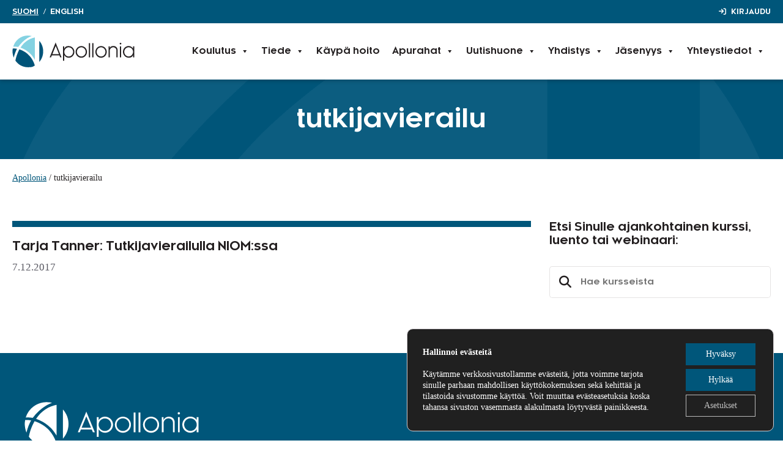

--- FILE ---
content_type: text/css
request_url: https://www.apollonia.fi/wp-content/plugins/apollonia-plugin/css/plugin.css?ver=6.8.3
body_size: 1837
content:
.apollonia-plugin-popup {
	align-items: center;
	background-color: rgba( 255, 255, 255, 0.95 );
	bottom: 0;
	display: flex;
	justify-content: center;
	left: 0;
	position: fixed;
	right: 0;
	top: 0;
	z-index: 999;
}
.apollonia-plugin-popup-inner {
	background-color: #ffffff;
	box-shadow: 0 0 20px rgba( 0, 0, 0, 0.3 );
	max-width: 720px;
	padding: 50px 40px 20px;
	position: relative;
}
.apollonia-plugin-popup .apollonia-plugin-popup-close {
	color: inherit;
	font-size: 29px;
	font-weight: bold;
	line-height: 0.9;
	padding: 5px;
	position: absolute;
	right: 4px;
	text-decoration: none;
	top: 0;
}
.apollonia-plugin-popup-content {
	font-size: 80%;
}
.apollonia-login-form-input-wrapper + .apollonia-login-form-input-wrapper {
	margin-top: 10px;
}
.apollonia-login-form-input-wrapper label {
	display: block;
	margin-bottom: 2px;
}
.apollonia-login-form-input-wrapper [type="text"],
.apollonia-login-form-input-wrapper [type="password"] {
	width: 100%;
}
.apollonia-login-form-forgot-password-wrapper {
	font-size: 90%;
	margin-top: 10px;
}
.apollonia-login-form-forgot-password-wrapper a:before {
	content: '› ';
}
.apollonia-plugin-popup-content .apollonia-login-form-submit {
	font-size: 90%;
}
.apollonia-plugin-popup-content [disabled] {
	opacity: 0.7;
}
.apollonia-login-form.loading .apollonia-login-form-submit-wrapper:after {
	animation-duration: 2s;
	animation-iteration-count: infinite;
	animation-name: apollonia_plugin_form_loader;
	animation-timing-function: linear;
	background-color: #000000;
	content: '';
	display: inline-block;
	height: 15px;
	margin-left: 20px;
	transform-origin: center center;
	width: 15px;
}
@keyframes apollonia_plugin_form_loader {
	from {
		transform: rotateZ(0deg);
	}

	to {
		transform: rotateZ(360deg);
	}
}

--- FILE ---
content_type: text/css
request_url: https://www.apollonia.fi/wp-content/themes/apollonia-gp/style.css?ver=1701160562
body_size: 23018
content:
/*
 Theme Name:   Apollonia
 Template:     generatepress
*/

.widget-area .widget {
	padding: 10px;
}

a {
	text-decoration: underline;
}
.has-white-color h1 {
	color: inherit;
}
* + h2 {
	margin-top: 60px;
}
h1 a,
h2 a,
h3 a {
	color: inherit;
	text-decoration: none;
}
h1 a:hover,
h2 a:hover {
	text-decoration: underline;
}
h4 {
	margin-bottom: 0;
}

table, td, th {
	border: 0 none;
}
td, th {
	vertical-align: top;
}
tbody > tr:nth-child(odd) {
	background-color: #F2F2F2;
}


.has-white-color a {
	color: inherit;
}
.wp-block-cover__inner-container a {
	color: inherit;
}
.button, .wp-block-button .wp-block-button__link {
	align-items: center;
	border-radius: 0.4em;
	display: inline-flex !important;
	justify-content: center;
	min-height: 2.5em;
	padding: 0.5em 1.4em !important;
	text-align: center;
	text-decoration: none;
}
.wp-block-button__link .fas {
	margin-left: 0.4em;
}
.wp-block-button__link .margin-right {
	margin-left: 0;
	margin-right: 0.4em;
}


.menu-toggle {
	box-shadow: none;
	min-width: unset;
}
input[type="email"], input[type="number"], input[type="password"], input[type="search"], input[type="tel"], input[type="text"], input[type="url"],
select, textarea {
	border-radius: 0;
}
.wp-block-button__link .fa {
	margin-right: 0.5em;
}


ol, ul {
	margin-left: 1.5em;
}
.has-styled-strong strong {
	color: var(--accent);
	font-size: 122.222%;
}


.gform_wrapper .gform_body ul li.gfield {
	margin-top: 24px;
}
.gform_wrapper ul.gfield_checkbox li label,
.gform_wrapper ul.gfield_radio li label {
	padding-left: 0.5em;
}
.gform_wrapper .top_label .gfield_label,
.gform_wrapper legend.gfield_label {
	font-weight: inherit;
}
.wp-block-cover .gform_wrapper .gfield_required,
.has-white-color .gform_wrapper .gfield_required {
	color: #dedede;
}
.gform_wrapper.gravity-theme .gform_footer {
	padding-bottom: 0 !important;
}
/*.gform_footer {
	text-align: center;
}*/
.gform_footer button {
	margin-bottom: 0 !important;
}
.gform_wrapper.gform_validation_error .gform_validation_errors {
	border-radius: 0;
}
.gform_body h3 {
	margin-top: 40px;
}
.gform_wrapper.gravity-theme .gform_body .gfield_label {
	font-weight: inherit;
}
.gform_wrapper.gravity-theme .gform_body .gsection {
	border: 0 none;
	padding: 0;
}


.header-wrapper {
	box-shadow: 0 3px 6px rgba( 0, 0, 0, 0.16 );
	font-family: 'Kessel105-Bold';
	position: relative;
	z-index: 5;
	width: 100%;
}



.inside-top-bar .fas {
	margin-right: 0.3em;
}
.inside-top-bar a {
	text-decoration: none;
}
.inside-top-bar p {
	margin-bottom: 0;
}
.wp-block-polylang-language-switcher {
	list-style: none;
}
.wp-block-polylang-language-switcher .lang-item,
.apollonia-login-menu-list-item {
	display: inline;
}
.wp-block-polylang-language-switcher .lang-item:after,
.apollonia-login-menu-list-item:after {
	content: ' /';
	margin: 0 0.3em;
}
.wp-block-polylang-language-switcher .lang-item:last-child:after,
.apollonia-login-menu-list-item:last-child:after {
	display: none;
}
.inside-top-bar .lang-item.current-lang a {
	text-decoration: underline;
}
.apollonia-login-menu-list {
	list-style: None;
}
.apollonia-login-menu-list-item a:before {
	font-family: 'Font Awesome 6 Free';
	font-weight: 900;
	margin: 0 0.7em 0 0.2em;
}
.apollonia-login-menu-list-login-item a:before {
	content:  '\f090';
}
.apollonia-login-menu-list-my-page-item a:before {
	content:  '\f007';
}
.apollonia-login-menu-list-logout-item a:before {
	content: '\f08b';
}
.site-header {
	
}
.site-logo {

}
.menu-toggle:after {
	display: none;
}
.main-navigation .main-nav {
	margin-right: -10px;
}
.main-navigation .main-nav ul li a {
	padding-left: 10px;
	padding-right: 10px;
}
.main-navigation .menu > .menu-item > a {
	line-height: 40px;
}
.menu-item-has-children .dropdown-menu-toggle {
	padding-left: 5px;
	padding-right: 5px;
}
#mega-menu-primary > .mega-menu-item:last-child > .mega-sub-menu {
	right: 0 !important;
}
#mega-menu-primary .mega-menu-column .mega-menu-item {
	margin-bottom: 8px !important;
}
.header-widget {
	position: relative;
	z-index: 105;
}
.nav-float-right .header-widget {
	margin-left: 10px;
}
.header-widget .widget_search {
	position: relative;
}
.header-search-trigger {
	cursor: pointer;
	display: inline-block;
	margin-right: -10px;
	padding: 10px;
}
.header-search-trigger:before {
	content: '\f002';
	font-family: 'Font Awesome 6 Free';
	font-weight: 900;
}
.header-widget .wp-block-search {
	display: none;
	position: absolute;
	right: 0;
	top: 100%;
}
.header-widget .triggered .wp-block-search {
	display: block;
}
.header-widget .wp-block-search__button {
	border: 0 !important;
	clip: rect(1px,1px,1px,1px);
	-webkit-clip-path: inset(50%);
	clip-path: inset(50%);
	height: 1px;
	margin: -1px;
	overflow: hidden;
	padding: 0;
	position: absolute !important;
	width: 1px;
	word-wrap: normal !important;
}


.gb-inside-container > :last-child {
	margin-bottom: 0;
}

.yoast-breadcrumbs {
	font-size: 14px;
}


.wp-block-gallery.has-nested-images figure.wp-block-image {
	flex-grow: 0;
}


/*#page {
	max-width: 1400px;
}
.page #page {
	max-width: unset;
}*/
.inside-right-sidebar .widget {
	padding-right: 0;
}
.inside-right-sidebar > :first-child {
	padding-top: 0;
}
.sidebar li {
	margin-left: 1em;
}


.page-navigation-container ul {
	list-style: none;
}
.page-navigation-container li {
	display: inline;
}
.page-navigation-container ul > li:after {
	content:  '|';
	margin: 0 0.6em;
}
.page-navigation-container ul > li:last-child:after {
	display: none;
}


.wp-block-search.wp-block-search__button-inside .wp-block-search__inside-wrapper {
	border-color: var(--contrast);
	border-radius: 2em;
}
.wp-block-search.wp-block-search__button-inside .wp-block-search__inside-wrapper .wp-block-search__input {
	background-color: unset;
	margin-right: 15px;
}
.wp-block-search.wp-block-search__button-inside .wp-block-search__inside-wrapper .wp-block-search__button {
	background-color: unset;
	border: 0 none;
	order: -1;
}
.wp-block-search.wp-block-search__button-inside .wp-block-search__inside-wrapper .wp-block-search__button:hover {
	color: var(--contrast-3);
}
.wp-block-search__button:before {
	content: '\f002';
	font-family: 'Font Awesome 6 Free';
	font-weight: 900;
}
.wp-block-search__button svg {
	display: none;
}


.page .entry-content > .wp-block-image.alignfull {
	margin: 0;
	max-width: unset;
	width: 100%;
}


.vertical-center-container {
	align-items: center;
	display: flex;
}
.header-container {
	align-items: center;
	display: flex;
	min-height: 7.5vw;
}
.header-container > .gb-inside-container {
	width: 100%;
}
/*.header-container .wp-block-buttons {
	float: right;
	align-items: stretch;
	gap: 1.25em;
}
.header-container .wp-block-button .wp-block-button__link {
	font-size: 180%;
	width: 100%;
}*/
.header-tagline {
	display: none;
}
.has-large-header .header-container {
	min-height: 17vw;
}
.has-large-header .header-tagline {
	display: block;
}
.home-header-container {
	min-height: 32vw;
}


.inverse-order-grid > :last-child {
	order: -1;
}


.apollonia-course-search-form-inner {
	display: flex;
	font-family: 'Kessel105-Bold', sans-serif;
	flex: auto;
	flex-wrap: nowrap;
	max-width: 100%;
}
.apollonia-course-search-form-search {
	background-color: var(--base-3) !important;
	border-color: var(--base) !important;
	border-left: 0 none !important;
	border-radius: 0 5px 5px 0 !important;
	flex-grow: 1;
	min-width: 3em;
	outline: none !important;
	padding-left: 5px !important;
}
.apollonia-course-search-form-button {
	background-color: var(--base-3) !important;
	border-color: var(--base) !important;
	border-right: 0 none !important;
	border-radius: 5px 0 0 5px;
	color: var(--contrast) !important;
	font-size: 0 !important;
	order: -1;
	padding-left: 15px;
	padding-right: 10px;
}
.apollonia-course-search-form-button:before {
	content: '\f002';
	font-family: 'Font Awesome 6 Free';
	font-size: 20px;
	font-weight: 900;
}
.header-container .apollonia-course-search-form {
	margin: 40px auto 0;
	max-width: 430px;
}


.shadow-grid > .gb-grid-column > .gb-container {
	box-shadow: 0 0 15px rgba( 0, 0, 0, 0.13 );
}
.shadow-grid.gb-grid-wrapper .wp-block-image {
	margin-bottom: 30px;
}
.link-grid > .gb-grid-column > .gb-container {
	position: relative;
}
.link-grid h2 {
	font-size: 28px;
	margin-top: 0;
}
.link-grid a:before {
	bottom: 0;
	content: '';
	left: 0;
	position: absolute;
	right: 0;
	top: 0;
	z-index: 5;
}


.apollonia-simple-post-list {
	display: flex;
	flex-wrap: wrap;
	list-style: none;
	margin-bottom: 0;
	margin-left: -40px;
}
.apollonia-simple-post-list-item {
	display: flex;
	flex-basis: 50%;
	flex-direction: column;
}
.apollonia-simple-post-list-item-content {
	display: flex;
	flex-direction: column;
	min-height: 100%;
	padding: 0 0 40px 40px;
}
.apollonia-simple-post-list-item-content:after {
	border-top: 1px solid #707070;
	content: '';
	display: block;
	height: 1px;
	margin-top: auto;
}
.apollonia-simple-post-list-item:nth-last-child(1) .apollonia-simple-post-list-item-content:after,
.apollonia-simple-post-list-item:nth-last-child(2) .apollonia-simple-post-list-item-content:after {
	display: none;
}
.apollonia-simple-post-list-item-title {
	font-size: inherit;
	margin-bottom: 5px;
}
.apollonia-simple-post-list-item-timeframe {
	font-size: 14px;
	margin-bottom: 40px;
}
.apollonia-simple-post-list-item-genre {
	background-color: #66C1BE;
	color: #ffffff;
	font-family: 'Kessel105-Bold';
	font-size: 13px;
	margin: 0 auto 5px 0;
	order: -1;
	padding: 3px 8px;
	text-transform: uppercase;
}

.home-style-two-thirds-grid > .gb-grid-column > .gb-container > .gb-inside-container {
	display: flex;
	flex-direction: column;
	min-height: 100%;
}
.home-style-two-thirds-grid .wp-block-buttons {
	margin-top: auto;
}

.apollonia-styled-posts {
	display: flex;
	width: 100%;
}
.apollonia-styled-large-post {
	display: flex;
	position: relative;
	vertical-align: top;
	width: 66.666666%;
}
.apollonia-styled-large-post-image {
	display: flex;
	width: 100%;
}
.apollonia-styled-large-post-image a {
	display: flex;
	flex-direction: column;
	width: 100%;
}
.apollonia-styled-large-post-thumbnail {
	display: block;
	object-fit: cover;
	min-height: 100%;
}
.apollonia-styled-large-post-thumbnail-placeholder {
	background-color: #efefef;
	padding-bottom: 60%;
}
.apollonia-styled-large-post-content {
	background-color: rgba( 255, 255, 255, 0.8 );
	bottom: 0;
	left: 0;
	padding: 30px 25px;
	position: absolute;
	right: 0;
	z-index: 5;
}
.apollonia-styled-large-post-content a:before {
	bottom: 0;
	content: '';
	left: 0;
	position: absolute;
	right: 0;
	top: 0;
}
.apollonia-styled-posts-wrapper {
	flex-basis: 33.333333%;
	padding-left: 40px;
	vertical-align: top;
}
.apollonia-styled-posts-wrapper .apollonia-styled-post {
	border-top: 0.5em solid var(--accent);
	margin-bottom: 40px;
	padding-top: 10px;
}
.apollonia-styled-posts-wrapper > :last-child {
	margin-bottom: 0;
}
.apollonia-styled-post-title {
	font-size: inherit;
	margin-bottom: 5px;
}
.apollonia-styled-post-date {
	font-size: 75%;
	margin-bottom: 0;
}


.single-header-container {
	display: flex;
	flex-direction: column;
	justify-content: center;
	min-height: 428px;
}


.generate-columns-container .inside-article {
	margin: 0 auto;
	max-width: 315px;
	text-align: center;
}
.post-image-above-header .generate-columns-container .inside-article .post-image {
	margin-bottom: 20px;
}
.generate-columns-container img {
	display: block;
}
.generate-columns-container h2 {
	font-size: 145%;
}
/*.inside-article .entry-meta {
	display: none;
}*/
.read-more-p {
	margin-bottom: 0;
}


.tag-list,
.apollonia-related-post-list {
	font-family: 'Kessel105-Bold';
	font-size: 14px;
	list-style: none;
	margin-left: 0;
	margin-top: 20px;
}
.tag-list-item {
	display: inline;
}
.tag-list-item:after {
	content: ', ';
}
.tag-list-item:last-child:after {
	display: none;
}
.sidebar .tag-list-item {
	display: block;
}
.sidebar .tag-list-item:after {
	display: none;
}

#block-26 li {
	list-style: disc;
}


.archive-tag-list {
	margin-top: 10px;
}
.archive-tag-list-item a {
	text-decoration: none;
}
.archive-tag-list-item a:hover {
	text-decoration: underline;
}
.archive-article-authors {
	font-size: 85%;
	font-style: italic;
}
.first-post-wrap {
	overflow: hidden;
	padding-bottom: 52%;
	position: relative;
}
.first-post-wrap .entry-header {
	background-color: rgba( 255, 255, 255, 0.8 );
	bottom: 0;
	left: 0;
	padding: 30px 25px;
	position: absolute;
	right: 0;
	z-index: 5;
}
.first-post-wrap .entry-header a:before {
	bottom: 0;
	content: '';
	left: 0;
	position: absolute;
	right: 0;
	top: 0;
}
.first-post-wrap .entry-meta {
	font-size: 75%;
}
.first-post-image,
.first-post-image a {
	background-color: #eee;
	bottom: 0;
	left: 0;
	position: absolute;
	right: 0;
	top: 0;
}
.first-post-thumbnail {
	left: 50%;
	min-height: 100%;
	min-width: 100%;
	position: absolute;
	top: 50%;
	-moz-transform: translateX(-50%) translateY(-50%);
	-webkit-transform: translateX(-50%) translateY(-50%);
	transform: translateX(-50%) translateY(-50%);
	width: auto;
}
.archive .site-main article,
.search .site-main article {
	border-top: 10px solid var(--accent);
	padding-top: 20px;
}
.archive .site-main article:first-child.no-border-post,
.search .site-main article:first-child.no-border-post {
	border-top: none;
	padding-top: 0;
}
.one-container.archive .site-main article:not(:last-child):not(.is-loop-template-item),
.one-container.blog .site-main article:not(:last-child):not(.is-loop-template-item),
.one-container.search .site-main article:not(:last-child):not(.is-loop-template-item) {
	margin-bottom: 0;
	padding-bottom: 20px;
}
.archive .entry-summary,
.archive footer.entry-meta {
	display: none;
}
.load-more {
	text-align: center;
}


.apollonia-year-select-form-select {
	text-align: center;
	width: 100%;
}
.apollonia-year-select-form-submit {
	margin-top: 10px;
	width: 100%;
}


.apollonia-course-filter-form,
.apollonia-course-filter-form-input {
	font-family: 'Kessel105-Bold', sans-serif;
}
.apollonia-course-filter-form-inner {
	display: flex;
	flex-wrap: wrap;
	line-height: 1.4;
	margin-left: -30px;
}
.apollonia-course-filter-form-input-wrapper {
	margin-top: 20px;
	padding-left: 30px;
}
.apollonia-course-filter-form-title {
	flex-basis: 100%;
	font-size: 120%;
	margin-bottom: 0;
	margin-left: 30px;
}
.apollonia-course-filter-form-label {
	display: block;
	font-size: 14px;
	margin-bottom: 2px;
}
.apollonia-course-filter-form-input {
	font-size: 14px;
	height: 44px;
	width: 15em;
}
.apollonia-course-filter-form-reset-wrapper:before,
.apollonia-course-filter-form-submit-wrapper:before {
	content: '';
	display: block;
	font-size: 14px;
	height: 1.4em;
	margin-bottom: 2px;
}
.apollonia-course-filter-form-reset,
.apollonia-course-filter-form-submit {
	height: 44px;
	padding-bottom: 5px;
	padding-top: 5px;
}


.apollonia-member-post-list {
	list-style: none;
	margin-left: 0;
}
.apollonia-member-post-list-item {
	margin-bottom: 40px;
}


.entry-header {
	display: flex;
	flex-direction: column;
}
.entry-header .post-genre {
	background-color: #66C1BE;
	color: #ffffff;
	font-family: 'Kessel105-Bold';
	font-size: 13px;
	margin: 0 auto 8px 0;
	order: -1;
	padding: 3px 8px;
	text-transform: uppercase;
}

/*.Luentokurssi {
	background-color: #fcc978 !important;
}
.Kokous {
	background-color: #b1a9d4 !important;
}
.Juhlatilaisuus {
	background-color: #f8c9df !important;
}*/
.verkkokurssi {
	background-color: #95D3E5 !important;
} 
.luentokurssi, .webinaari, .tyokurssi, .hybridi, .jaostojen-tilaisuude {
	background-color: #66C1BE !important;
}
.jasenetuwebinaari {
	background-color: #FCC978 !important;
}
.kokous, .muut, .juhlatilaisuus {
	background-color: #B1A9D4 !important;
}
.opiskelijatilaisuus {
	background-color: #F8C9DF !important;
}


.course-registration-button-wrapper {
	margin-bottom: 20px;
}
.course-registration-button-wrapper + .medium-6 {
	margin-top: 40px;
}
.course-details-container h2 {
	font-size: inherit;
	margin-bottom: 0;
}

.course-extra h2 {
	font-size: inherit;
	margin-bottom: 0;
}
.course-details-container .medium-6 {
	display: flex;
	flex-wrap: wrap;
	margin-left: -40px;
}
.course-details-container .medium-6 .kurssitContent {
	flex-basis: 50%;
	padding: 0 0 40px 40px;
}

.course-details-container .full .kurssitContent {
	padding-bottom: 40px;
}

.program-wrapper {
	background-color: #b6d9ef;
	font-size: 85%;
	margin-bottom: 40px;
	padding: 20px;
}

#block-19 {
	background: rgba(204,228,206, 0.4);
}

#block-21 {
	background: rgba(252,201,120, 0.3);
}

.lecturers {
	margin-bottom: 40px;
}
.lectures {
	display: table;
	margin-bottom: 40px;
}
.lectures:last-child {
	margin-bottom: 0;
}
.lectures .grid-x {
	display: table-row;
}
.lectures .grid-x > div {
	display: table-cell;
	padding-top: 10px;
}
.lectures .grid-x > :first-child {
	padding-right: 1em;
	width: 7.5em;
}
.lectures .lecturer {
	display: block;
	font-family: 'Kessel105-Bold', sans-serif;
	font-size: 14px;
}
.course-extra {
	margin-top: 40px;
}

.single-article-peer-review {
	margin-top: 40px;
}
.single-article-doi {
	padding-top: 20px;
}

.single-article-authors {
	font-size: 85%;
	font-style: italic;
	margin: 1.5em 0;
}


.science_feed h1 {
	display: none;
}

.date-display-single {
	display: none;
}

.sciencemag {
	padding: 10px;
} 

.post-navigation {
	display: none;
}

.single-article-pdf {
	background: #fff;
	border: 1px solid #00567A;
	border-radius: 3px;
	color: #00567A;
	font-size: 12px;
	line-height: 28px;
	padding: 10px;
	text-align: center;
	text-decoration: none;
	width: 80px;
}

.single-article-pdf:hover {
	background-color: #00567A;
	color: #ffffff;
}

.single-article-pdf a:hover {
	color: #ffffff;
}

.single-article-pdf:before {
	content: "\f1c1";
	display: inline-block;
    font: normal normal normal 14px/1 FontAwesome;
    font-size: inherit;
    text-rendering: auto;
    -webkit-font-smoothing: antialiased;
    -moz-osx-font-smoothing: grayscale;
    transform: translate(0, 0);
    margin-right: 0.25em;
}


.site-footer {
	position:  relative;
}
.site-footer .grid-container {
	max-width: 1240px;
}
.inside-footer-widgets {
	justify-content: space-between;
}
.inside-footer-widgets > div {
	flex: none;
}
.inside-footer-widgets > .footer-widget-1 {
	flex-shrink: 1;
}
.footer-widget-3 .fab {
	margin-right: 0.3em;
}
.inside-site-info {
	display: block;
}
.footer-bar {
	display: flex;
	justify-content: space-between;
}
.footer-bar strong {
	font-weight: inherit;
	text-transform: none;
}
.copyright-bar {
	display: flex;
	justify-content: space-between;
}
.copyright-bar p {
	margin-bottom: 0;
}


@media only screen and ( min-width: 1024px ) {

}


@media only screen and ( min-width: 1280px ) {
	body {
		padding-top: 130px;
	}
	.header-wrapper {
		left: 0;
		margin-top: -130px;
		position: fixed;
		right: 0;
		z-index: 900;
	}
}


@media only screen and ( max-width: 1279px ) {
	.inside-header {
		position: relative;
	}
	.main-navigation .inside-navigation {
		display: block;
		position: static;
	}
	#mega-menu-wrap-primary {
		display: block !important;
		position: static !important;
	}
	#mega-menu-wrap-primary .mega-menu-toggle {
		display: flex !important;
		position: absolute;
		right: 20px;
		top: 26px;
	}
	#mega-menu-wrap-primary .mega-menu-toggle .mega-toggle-animated-inner,
	#mega-menu-wrap-primary .mega-menu-toggle .mega-toggle-animated-inner:before,
	#mega-menu-wrap-primary .mega-menu-toggle .mega-toggle-animated-inner:after {
		background-color: #221F20 !important;
	}
	#mega-menu-primary {
		margin-top: 10px !important;
	}
	.header-widget {
		margin-top: 0 !important;
		position: absolute;
		right: 90px;
		top: 22px;
	}

	/*.header-container .wp-block-button .wp-block-button__link {
		font-size: 140%;
	}*/

	.columned-post {
		width: 50%;
	}

	.generate-columns-container h2 {
		font-size: 120%;
	}
}


@media only screen and ( max-width: 1023px ) {
	.apollonia-simple-post-list {
		margin-left: -20px;
	}
	.apollonia-simple-post-list-item-content {
		padding: 0 0 20px 20px;
	}
	.apollonia-simple-post-list-item-timeframe {
		margin-bottom: 20px;
	}

	.home-style-two-thirds-grid.gb-grid-wrapper {
		margin-left: -20px;
	}
	.home-style-two-thirds-grid.gb-grid-wrapper > .gb-grid-column {
		padding-left: 20px;
	}
	.apollonia-styled-posts-wrapper {
		padding-left: 20px;
	}

	.link-grid h2 {
		font-size: 25px;
	}
}


@media only screen and ( max-width: 768px ) {
	.mobile-menu-control-wrapper {
		margin-right: -20px;
		position: static;
	}

	.is-right-sidebar.sidebar {
		margin-top: 60px;
	}
	.inside-right-sidebar > .widget {
		padding-left: 0;
		padding-right: 0;
	}

	.program-wrapper {
		margin-left: -20px;
		margin-right: -20px;
	}

	.inside-footer-widgets {
		text-align: center;
	}
	.footer-widget-1 .wp-block-image {
		margin-left: auto;
		margin-right: auto;
		max-width: 220px;
	}
	.copyright-bar {
		display: block;
	}
}


@media only screen and ( max-width: 767px ) {
	.inverse-order-grid > :last-child {
		order: unset;
	}
	.limit-mobile-height img {
		max-height: 320px;
		width: auto;
	}

	/*.header-container .wp-block-button .wp-block-button__link {
		font-size: 120%;
	}*/

	.home-style-two-thirds-grid > .gb-grid-column:first-child {
		margin-bottom: 40px;
	}

	.apollonia-styled-large-post-content {
		padding: 20px;
	}

	.icon-link-grid > .gb-grid-column > .gb-container {
		margin-left: auto;
		margin-right: auto;
		max-width: 240px;
	}
	.icon-link-grid.gb-grid-wrapper .wp-block-image {
		margin: 0 auto 20px;
		max-width: 150px;
	}
	.link-grid h2 {
		font-size: 20px;
	}

	.apollonia-course-filter-form-reset-wrapper,
	.apollonia-course-filter-form-submit-wrapper {
		flex-basis: 100%;
	}
	.apollonia-course-filter-form-reset-wrapper:before,
	.apollonia-course-filter-form-submit-wrapper:before {
		display: none;
	}

	.first-post-wrap .entry-header {
		padding: 20px;
	}
	.first-post-wrap .entry-title {
		font-size: inherit;
	}
}


@media only screen and ( max-width: 639px ) {
	.apollonia-simple-post-list {
		display: block;
		margin-bottom: 20px;
	}
	.apollonia-simple-post-list-item:nth-last-child(1) .apollonia-simple-post-list-item-content:after,
	.apollonia-simple-post-list-item:nth-last-child(2) .apollonia-simple-post-list-item-content:after {
		display: block;
	}

	.apollonia-styled-posts {
		display: block;
		width: auto;
	}
	.apollonia-styled-large-post {
		width: auto;
	}
	.apollonia-styled-posts-wrapper {
		margin-top: 40px;
		padding: 0;
	}
}


@media only screen and ( max-width: 479px ) {
	.header-widget {
		margin-left: 0 !important;
		margin-top: 20px !important;
		position: static;
	}
	.header-search-trigger {
		display: none;
	}
	.header-widget .wp-block-search {
		display: block;
		position: static;
	}
	.header-widget .wp-block-search__button {
		border: 1px solid #ccc !important;
		clip: unset;
		clip-path: unset;
		height: auto;
		padding: .375em .625em;
		position: static !important;
		width: auto;
	}

	.partner-grids-container > .gb-inside-container > .gb-grid-wrapper {
		width: 100%;
	}

	.course-details-container .medium-6 .kurssitContent {
		flex-basis: 100%;
	}
}


@media only screen and ( max-width: 359px ) {

}


--- FILE ---
content_type: image/svg+xml
request_url: https://www.apollonia.fi/wp-content/uploads/2024/10/logo-apollonia-v2.svg
body_size: 2195
content:
<?xml version="1.0" encoding="UTF-8"?> <svg xmlns="http://www.w3.org/2000/svg" version="1.1" viewBox="0 0 200 52"><path d="M71,11.3l-9.8,24.5h2.2l1.3-3.3h12.4l1.3,3.3h2.2l-9.8-24.5h0ZM71,16.9l5.4,13.5h-10.7l5.4-13.5h0ZM85.1,17.8h-2v23.4h2v-9c1.4,2.2,3.7,4.2,7.2,4.2,5.1,0,9.3-4.3,9.3-9.6s-4.2-9.5-9.3-9.5-5.8,2-7.2,4.2v-3.6h0ZM85.1,26.8c0-4.1,3.3-7.5,7.2-7.5s7.2,3.4,7.2,7.5-3.2,7.5-7.2,7.5-7.2-3.4-7.2-7.5h0ZM112.9,34.3c-3.9,0-7.2-3.4-7.2-7.5s3.2-7.5,7.2-7.5,7.2,3.4,7.2,7.5-3.2,7.5-7.2,7.5h0ZM112.9,36.4c5.1,0,9.3-4.3,9.3-9.6s-4.2-9.5-9.3-9.5-9.3,4.3-9.3,9.5,4.2,9.6,9.3,9.6h0ZM125.2,35.8h2V12.4h-2v23.4h0ZM130.8,35.8h2V12.4h-2v23.4h0ZM145.2,34.3c-3.9,0-7.2-3.4-7.2-7.5s3.2-7.5,7.2-7.5,7.2,3.4,7.2,7.5-3.2,7.5-7.2,7.5h0ZM145.2,36.4c5.1,0,9.3-4.3,9.3-9.6s-4.2-9.5-9.3-9.5-9.3,4.3-9.3,9.5,4.2,9.6,9.3,9.6h0ZM157.5,35.8h2v-11.1c0-3,2.7-5.4,5.6-5.4s5.2,2.1,5.2,5.1v11.4h2v-11.4c0-4.2-2.5-7.2-7-7.2s-5.3,2.3-5.9,3.9v-3.3h-2v18h0ZM175.9,17.8v18h2v-18h-2ZM175.6,13.3c0,.7.6,1.4,1.4,1.4s1.4-.7,1.4-1.4-.6-1.4-1.4-1.4-1.4.7-1.4,1.4h0ZM197.5,35.8h2v-18h-2v3.6c-1.4-2.2-3.7-4.2-7.2-4.2-5.1,0-9.3,4.3-9.3,9.5s4.2,9.6,9.3,9.6,5.8-2,7.2-4.2v3.6h0ZM197.5,26.8c0,4.1-3.3,7.5-7.2,7.5s-7.2-3.4-7.2-7.5,3.2-7.5,7.2-7.5,7.2,3.4,7.2,7.5h0Z" style="fill: #231f20;"></path><path d="M50.6,26c0-6.6-2.4-12.7-6.4-17.3,0,.4,0,.9,0,1.4v33.2c4-4.6,6.4-10.7,6.4-17.3h0Z" style="fill: #005479;"></path><path d="M24.8,4.3c2.3-1.4,4.6-2.5,7-3.4-2-.5-4.1-.8-6.2-.8C14.3,0,4.8,7.7,1.6,18.3c.7,0,1.4,0,2.1,0,2.5,0,4.5.2,6,.5,4.6-6.2,9.6-11.1,15.1-14.5h0Z" style="fill: #84d2e2;"></path><path d="M3,21.2c-.7,0-1.4,0-2.1.1-.3,1.5-.4,3.1-.4,4.7,0,3.6.7,7.1,2,10.2.1-.4.2-.9.3-1.3,1.3-5.1,3-9.5,5-13.2-.7-.1-1.4-.2-2.2-.3-.8,0-1.7-.1-2.7-.1h0Z" style="fill: #005479;"></path><path d="M7.1,33.4c-.8,2.6-1.5,5.2-1.9,7.7,4.5,6.6,12,10.8,20.4,10.8s7.9-1,11.3-2.8c-.1-.6-.3-1.1-.5-1.7-1.5-4.9-4.1-9.5-7.8-13.8-2.2-2.5-4.7-4.7-7.5-6.5-2.8-1.8-5.9-3.3-9.4-4.5-1.8,3.3-3.3,6.9-4.6,10.8h0Z" style="fill: #005479;"></path><path d="M32.8,33.5c1.3,1.7,2.7,3.8,4.1,6.2V3.2c-4.1,1-8.7,2.5-12.7,5.4-2.4,1.8-4.4,3.4-5.9,5-1.5,1.6-3.1,3.7-4.8,6.3,2.7.9,5.2,2,7.4,3.3,2,1.1,4,2.6,6.1,4.3,2.3,1.9,4.3,3.9,5.9,6h0Z" style="fill: #84d2e2;"></path></svg> 